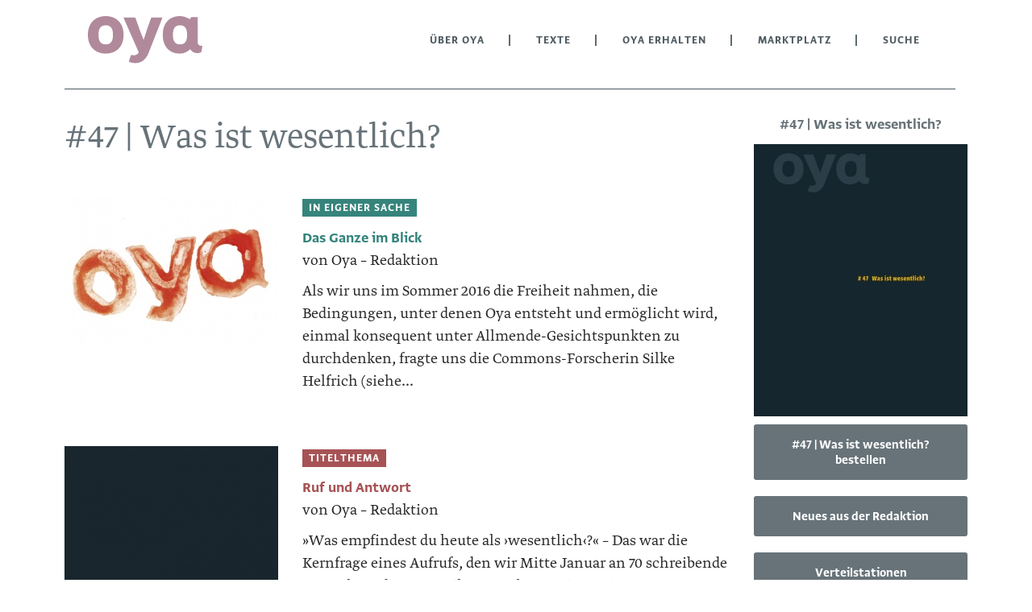

--- FILE ---
content_type: text/html; charset=utf-8
request_url: https://lesen.oya-online.de/ausgaben/47-was-ist-wesentlich.html
body_size: 9569
content:
<!DOCTYPE html>

<html lang="de">

<head>

    <meta charset="UTF-8">

    <meta name="viewport" content="width=device-width, initial-scale=1, maximum-scale=1">

    <link rel="stylesheet" href="https://fonts.typotheque.com/WF-029563-011363.css" type="text/css" />

    <link rel="icon" href="/styles/images/favicon.png">

    <meta name="generator" content="WebJazz - swinging solutions (www.webjazz.de)">
<meta name="revisit-after" content="5">
<meta name="robots" content="index, follow">
<link href="/webjazz/lib9/styles.css.php?mod=1761227075" rel="stylesheet" type="text/css">
<script src="/webjazz/lib9/scripts.js.php?mod=1738015200" defer="defer"></script>
<script src="/scripts/basic.js?mod=1759237964" defer="defer"></script>


    <title>Ausgabe 47 • oya</title>

</head>



<body>

    <header class="page-header">

        <div class="search-wrapper">

            <form role="search" id="searchform" action="/suche/index.html" class="search_form grid row nowrap" method="get" style="height: 50px;">

                <i class="fa fa-search"></i>

                <input type="text" placeholder="Search" name="term" class="qode_search_field" autocomplete="off">

                <input type="submit" value="Import">

                <div class="search_close">

                    <a id="search-close"><i class="fa fa-times"></i></a>

                </div>

            </form>

        </div>

        <div class="content">

            <a id="offcanvas-menu" ><i class="fa fa-bars"></i></a>

            <a id="logo" href="https://oya-online.de"><img src="/logo/image.svg?issue_id=56?id=56" alt="wort-bild-marke"/></a>

            <ul class="main-nav">

                <li class="selected"><a>Über OYA</a><ul class="dropdown"><li class=""><a href="https://oya-online.de/ueber-uns" target="_self">Über uns</a></li>
<li class=""><a href="https://oya-online.de/was-ist-oya" target="_self">Was ist Oya?</a></li>
<li class=""><a href="https://oya-online.de/rat" target="_self">Oya-Rat</a></li>
<li class=""><a href="https://oya-online.de/kontakt" target="_self">Kontakt</a></li>
</ul>
</li>
<li class="selected"><a>Texte</a><ul class="dropdown"><li class="selected"><a href="/ausgaben/" target="_self">Ausgaben</a></li>
<li class=""><a href="https://oya-online.de/wortschatz/" target="_self">Wortschatz</a></li>
<li class=""><a href="/texte/browse/almanach/" target="_self">Almanach</a></li>
<li class=""><a href="/texte/browse/commonie/" target="_self">Commonie</a></li>
<li class=""><a href="/texte/browse/bildung/" target="_self">Bildung</a></li>
<li class=""><a href="/texte/browse/gemeinschaft/" target="_self">Gemeinschaft</a></li>
<li class=""><a href="/texte/browse/permakultur/" target="_self">Permakultur</a></li>
<li class=""><a href="/texte/browse/die-kraft-der-vision/" target="_self">Die Kraft der Vision</a></li>
<li class=""><a href="/texte/browse/buchtipps/" target="_self">Buchtipps</a></li>
<li class=""><a href="/ausgaben/1000-oya-im-ohr.html" target="_self">Oya im Ohr</a></li>
</ul>
</li>
<li class="selected"><a>Oya erhalten</a><ul class="dropdown"><li class=""><a href="/shop/hefte/6-abonnemente.html" target="_self">Jahresbeitrag</a></li>
<li class="selected"><a href="/ausgaben/" target="_self">Einzelausgaben</a></li>
<li class=""><a href="https://oya-online.de/verteilstationen" target="_self">Verteilstationen</a></li>
</ul>
</li>
<li class="right"><a href="/anzeigen/" target="_self">Marktplatz</a></li>
<li><a href="/suche/" target="_self">Suche</a></li>


            </ul>

            <!--<a id="search"><i class="fa fa-search"></i></a>-->

            

        </div>

    </header>

    <main>

        <div class="content">

            <nav id="mobile-menu">

                <ul class="mobile-nav">

                    <li class="selected"><a>Über OYA</a><ul class="dropdown"><li class=""><a href="https://oya-online.de/ueber-uns" target="_self">Über uns</a></li>
<li class=""><a href="https://oya-online.de/was-ist-oya" target="_self">Was ist Oya?</a></li>
<li class=""><a href="https://oya-online.de/rat" target="_self">Oya-Rat</a></li>
<li class=""><a href="https://oya-online.de/kontakt" target="_self">Kontakt</a></li>
</ul>
</li>
<li class="selected"><a>Texte</a><ul class="dropdown"><li class="selected"><a href="/ausgaben/" target="_self">Ausgaben</a></li>
<li class=""><a href="https://oya-online.de/wortschatz/" target="_self">Wortschatz</a></li>
<li class=""><a href="/texte/browse/almanach/" target="_self">Almanach</a></li>
<li class=""><a href="/texte/browse/commonie/" target="_self">Commonie</a></li>
<li class=""><a href="/texte/browse/bildung/" target="_self">Bildung</a></li>
<li class=""><a href="/texte/browse/gemeinschaft/" target="_self">Gemeinschaft</a></li>
<li class=""><a href="/texte/browse/permakultur/" target="_self">Permakultur</a></li>
<li class=""><a href="/texte/browse/die-kraft-der-vision/" target="_self">Die Kraft der Vision</a></li>
<li class=""><a href="/texte/browse/buchtipps/" target="_self">Buchtipps</a></li>
<li class=""><a href="/ausgaben/1000-oya-im-ohr.html" target="_self">Oya im Ohr</a></li>
</ul>
</li>
<li class="selected"><a>Oya erhalten</a><ul class="dropdown"><li class=""><a href="/shop/hefte/6-abonnemente.html" target="_self">Jahresbeitrag</a></li>
<li class="selected"><a href="/ausgaben/" target="_self">Einzelausgaben</a></li>
<li class=""><a href="https://oya-online.de/verteilstationen" target="_self">Verteilstationen</a></li>
</ul>
</li>
<li class="right"><a href="/anzeigen/" target="_self">Marktplatz</a></li>
<li><a href="/suche/" target="_self">Suche</a></li>


                </ul>

            </nav>

        <div class="full">

            <div class="slogan"></div>

        </div>

        <div class="body ">

            <h1>#47 | Was ist wesentlich?</h1><div class='grid article-list row wrap'><a class='item' href="/texte/2910-das-ganze-im-blick.html" title="weiterlesen"><figure><img src="/media/article/2910/teaser.jpg" alt="Photo" srcset="/media/article/2910/teaser.jpg 1x, /media/article/2910/teaser_@2x.jpg 2x"></figure><div class='text'><span class="prehead" style='background-color: #36847c'>In eigener Sache</span><h3 style='color: #36847c'>Das Ganze im Blick</h3><span class="author">von Oya – Redaktion</span><p>Als wir uns im Sommer 2016 die Freiheit nahmen, die Bedingungen, unter denen Oya entsteht und erm&ouml;glicht wird, einmal konsequent unter Allmende-Gesichtspunkten zu durchdenken, fragte uns die Commons-Forscherin Silke Helfrich (siehe...</p></div></a>
<a class='item' href="/texte/2914-ruf-und-antwort.html" title="weiterlesen"><figure><img src="/media/article/2914/teaser.jpg" alt="Photo" srcset="/media/article/2914/teaser.jpg 1x, /media/article/2914/teaser_@2x.jpg 2x"></figure><div class='text'><span class="prehead" style='background-color: #a75355'>Titelthema</span><h3 style='color: #a75355'>Ruf und Antwort</h3><span class="author">von Oya – Redaktion</span><p>&raquo;Was empfindest du heute als &rsaquo;wesentlich&lsaquo;?&laquo; &ndash; Das war die Kernfrage eines Aufrufs, den wir Mitte Januar an 70 schreibende Menschen, die zum Teil von Anfang an intensiv an Oya mitgedacht haben, aussandten. &raquo;Was...</p></div></a>
<a class='item' href="/texte/2859-planetinnenliebe.html" title="weiterlesen"><figure><img src="/media/article/2859/teaser.jpg" alt="Photo" srcset="/media/article/2859/teaser.jpg 1x, /media/article/2859/teaser_@2x.jpg 2x"></figure><div class='text'><span class="prehead" style='background-color: #a75355'>Titelthema</span><h3 style='color: #a75355'>Planetinnenliebe</h3><span class="author">von Ute Scheub</span><p>&raquo;Alle reden vom Wetter &ndash; wir nicht&laquo;, lautete vor f&uuml;nfzig &shy;Jahren eine Parole der Studentenbewegung. Heute redet &shy;niemand mehr vom Wetter, obwohl es so politisch geworden ist wie nie zuvor. Die Anzeichen des kommenden...</p></div></a>
<a class='item' href="/texte/2861-jenseits-von-zeit-und-raum.html" title="weiterlesen"><figure><img src="/media/article/2861/teaser.jpg" alt="Photo" srcset="/media/article/2861/teaser.jpg 1x, /media/article/2861/teaser_@2x.jpg 2x"></figure><div class='text'><span class="prehead" style='background-color: #a75355'>Titelthema</span><h3 style='color: #a75355'>Jenseits von Zeit und Raum?</h3><span class="author">von Elisabeth Voß</span><p>Schon wieder ist ein lieber Freund gestorben. Mehr als 40 Jahre lang geh&ouml;rte Matthias zu meinem Leben. Wir liebten, stritten und trennten uns und blieben befreundet. Nun ist er mit nur 64 Jahren gestorben, einfach tot umgefallen, und dabei...</p></div></a>
<a class='item' href="/texte/2863-verschobene-grundlinien.html" title="weiterlesen"><figure><img src="/media/article/2863/teaser.jpg" alt="Photo" srcset="/media/article/2863/teaser.jpg 1x, /media/article/2863/teaser_@2x.jpg 2x"></figure><div class='text'><span class="prehead" style='background-color: #a75355'>Titelthema</span><h3 style='color: #a75355'>Verschobene Grundlinien</h3><span class="author">von Harald  Welzer</span><p>Mich besch&auml;ftigt sehr, wie schnell eine Gesellschaft ins Rutschen kommen kann und wie sich meine komplette Aussicht auf die Zukunft ver&auml;ndert hat. Die Entwicklung seit dem Brexit und Trump, seit dem Rechtsruck in Europa und dem von mir...</p></div></a>
<a class='item' href="/texte/2865-lob-der-musse.html" title="weiterlesen"><figure><img src="/media/article/2865/teaser.jpg" alt="Photo" srcset="/media/article/2865/teaser.jpg 1x, /media/article/2865/teaser_@2x.jpg 2x"></figure><div class='text'><span class="prehead" style='background-color: #a75355'>Titelthema</span><h3 style='color: #a75355'>Lob der Muße</h3><span class="author">von Bertrand Stern</span><p>Als ich &ndash; kurz nach dem Zweiten Weltkrieg &ndash; geboren wurde, geh&ouml;rte das Ideal des zivilisatorischen Fortschritts zu den Vorzeichen einer arg gebeutelten Welt, die ihre Hoffnung in einer glorreichen Zukunft sah. Begriffe wie...</p></div></a>
<a class='item' href="/texte/2867-ueber-das-wirklich-wesentliche-eine-kurze-suche.html" title="weiterlesen"><figure><img src="/media/article/2867/teaser.jpg" alt="Photo" srcset="/media/article/2867/teaser.jpg 1x, /media/article/2867/teaser_@2x.jpg 2x"></figure><div class='text'><span class="prehead" style='background-color: #a75355'>Titelthema</span><h3 style='color: #a75355'>Über das wirklich Wesentliche – Eine kurze Suche</h3><span class="author">von Petrus Akkordeon</span><p>wenn man etwas finden m&ouml;chte, dann ist es n&ouml;tig, es entweder zu suchen oder zu warten, bis es zur gleichen zeit am gleichen ort wie man selber ist. w&auml;hlt man zweiteren weg, so sollte man bereit sein, das gesuchte auch zu erkennen.als...</p></div></a>
<a class='item' href="/texte/2869-turbogefahr-biooekonomie.html" title="weiterlesen"><figure><img src="/media/article/2869/teaser.jpg" alt="Photo" srcset="/media/article/2869/teaser.jpg 1x, /media/article/2869/teaser_@2x.jpg 2x"></figure><div class='text'><span class="prehead" style='background-color: #a75355'>Titelthema</span><h3 style='color: #a75355'>Turbogefahr Bioökonomie</h3><span class="author">von Franz-Theo Gottwald</span><p>Unsere Lebenswelt wird sich in den n&auml;chsten zehn Jahren dramatisch ver&auml;ndern. Dazu tragen Werkzeuge der modernen Genetik wie Gene Drive und Gene Editing entscheidend bei. Meine Sorge richtet sich darauf, dass dauerhaft im Erbgut verankerte...</p></div></a>
<a class='item' href="/texte/2871-die-stillste-anlage-der-welt.html" title="weiterlesen"><figure><img src="/media/article/2871/teaser.jpg" alt="Photo" srcset="/media/article/2871/teaser.jpg 1x, /media/article/2871/teaser_@2x.jpg 2x"></figure><div class='text'><span class="prehead" style='background-color: #a75355'>Titelthema</span><h3 style='color: #a75355'>Die stillste Anlage der Welt</h3><span class="author">von Rüdiger Sünner</span><p>Der Sinn, den ich in meiner Arbeit zu sp&uuml;ren glaube, ist nicht f&uuml;r alle Zeiten vorgegeben, sondern ich muss ihn jeden Tag neu erringen. Die Weltsituation erscheint mir oft so beklemmend und d&uuml;ster wie lange nicht mehr, und sie...</p></div></a>
<a class='item' href="/texte/2873-vergesst-die-politik.html" title="weiterlesen"><figure><img src="/media/article/2873/teaser.jpg" alt="Photo" srcset="/media/article/2873/teaser.jpg 1x, /media/article/2873/teaser_@2x.jpg 2x"></figure><div class='text'><span class="prehead" style='background-color: #a75355'>Titelthema</span><h3 style='color: #a75355'>Vergesst die Politik!</h3><span class="author">von Niko Paech</span><p>Der Planet leidet unter Modernisierungsstress. Gemessen an ihrer Gesamtbilanz sind alle Nachhaltigkeitsbem&uuml;hungen fehlgeschlagen. Es findet sich kein &ouml;kologisch relevantes Handlungsfeld, in dem die Summe bekannter und neuer...</p></div></a>
<a class='item' href="/texte/2876-groesstenteils-fuehlen-wir-gleich.html" title="weiterlesen"><figure><img src="/media/article/2876/teaser.jpg" alt="Photo" srcset="/media/article/2876/teaser.jpg 1x, /media/article/2876/teaser_@2x.jpg 2x"></figure><div class='text'><span class="prehead" style='background-color: #a75355'>Titelthema</span><h3 style='color: #a75355'>Größtenteils fühlen wir gleich</h3><span class="author">von Werner Küppers</span><p>In den dunklen Monaten, w&auml;hrend der &raquo;Omnibus f&uuml;r direkte Demo&shy;kratie&laquo; Winterschlaf h&auml;lt, habe ich mich in die vier gewaltigen W&auml;lzer &raquo;The Nature of Order&laquo; von Christopher Alexander vertieft und...</p></div></a>
<a class='item' href="/texte/2878-pluenderungen.html" title="weiterlesen"><figure><img src="/media/article/2878/teaser.jpg" alt="Photo" srcset="/media/article/2878/teaser.jpg 1x, /media/article/2878/teaser_@2x.jpg 2x"></figure><div class='text'><span class="prehead" style='background-color: #a75355'>Titelthema</span><h3 style='color: #a75355'>Plünderungen</h3><span class="author">von Claus Biegert</span><p>Wir leben in einem gro&szlig;en Missverst&auml;ndnis. Weltweit &shy;holen wir uns alles, was wir brauchen, um unseren Lebens&shy;stil aufrechtzuerhalten. Dabei zerst&ouml;ren wir alles, was wir brauchen, um unser Leben und das aller Mit-&shy;Wesen...</p></div></a>
<a class='item' href="/texte/2880-der-schaefer-und-ich.html" title="weiterlesen"><figure><img src="/media/article/2880/teaser.jpg" alt="Photo" srcset="/media/article/2880/teaser.jpg 1x, /media/article/2880/teaser_@2x.jpg 2x"></figure><div class='text'><span class="prehead" style='background-color: #a75355'>Titelthema</span><h3 style='color: #a75355'>Der Schäfer und ich</h3><span class="author">von Rainer Sagawe</span><p>Margaret Mead sagte einst: &raquo;Zweifle nie daran, dass eine kleine Gruppe von nachdenklichen, engagierten B&uuml;rgern die Welt ver&auml;ndern kann. Es ist sogar das einzige, was sie je ver&auml;ndert hat.&laquo;Der Naturpark Weserbergland...</p></div></a>
<a class='item' href="/texte/2882-widerstand-und-breite-buendnisse.html" title="weiterlesen"><figure><img src="/media/article/2882/teaser.jpg" alt="Photo" srcset="/media/article/2882/teaser.jpg 1x, /media/article/2882/teaser_@2x.jpg 2x"></figure><div class='text'><span class="prehead" style='background-color: #a75355'>Titelthema</span><h3 style='color: #a75355'>Widerstand und breite Bündnisse</h3><span class="author">von Nina Treu</span><p>Die Frage nach dem Wesentlichen erreichte mich kurz vor dem ersten Plenum zur Vorbereitung eines Leipziger Klimacamps mit einer Degrowth-Sommerschule. Ich habe mich &uuml;ber die Anfrage gefreut, aber auch ein bisschen Sorge gehabt, dass mir so ein...</p></div></a>
<a class='item' href="/texte/2884-einfach-anfangen.html" title="weiterlesen"><figure><img src="/media/article/2884/teaser.jpg" alt="Photo" srcset="/media/article/2884/teaser.jpg 1x, /media/article/2884/teaser_@2x.jpg 2x"></figure><div class='text'><span class="prehead" style='background-color: #a75355'>Titelthema</span><h3 style='color: #a75355'>Einfach anfangen!</h3><span class="author">von Friederike Habermann</span><p>Die meisten kennen das: &Uuml;ber Jahre bekommen wir mit, wie eine Freundin, ein Freund uns im Grunde von immer demselben Problem erz&auml;hlt, an dem sie oder er leidet, und aus unserer Sicht immer nur nicht erkennt, wie einfach es w&auml;re, durch...</p></div></a>
<a class='item' href="/texte/2886-vergesst-winnetou.html" title="weiterlesen"><figure><img src="/media/article/2886/teaser.jpg" alt="Photo" srcset="/media/article/2886/teaser.jpg 1x, /media/article/2886/teaser_@2x.jpg 2x"></figure><div class='text'><span class="prehead" style='background-color: #a75355'>Titelthema</span><h3 style='color: #a75355'>Vergesst Winnetou!</h3><span class="author">von Sönke Bernhardi</span><p>Etwas ganz Wesentliches im Leben ist f&uuml;r mich Kontakt auf Augenh&ouml;he, das hei&szlig;t, sich einander so wahrhaftig wie m&ouml;glich sichtbar zu machen. Von einem Ausschnitt meiner Suche nach Wahrhaftigkeit m&ouml;chte ich erz&auml;hlen. Es...</p></div></a>
<a class='item' href="/texte/2888-fuer-eine-ontologische-wende.html" title="weiterlesen"><figure><img src="/media/article/2888/teaser.jpg" alt="Photo" srcset="/media/article/2888/teaser.jpg 1x, /media/article/2888/teaser_@2x.jpg 2x"></figure><div class='text'><span class="prehead" style='background-color: #a75355'>Titelthema</span><h3 style='color: #a75355'>Für eine ontologische Wende</h3><span class="author">von Silke Helfrich</span><p>&raquo;Praktiken sind ohne die darunterliegende Weltsicht leblos&laquo;, schreibt Fr&eacute;deric Laloux. Und doch machen wir uns diese Weltsicht oft nicht bewusst. Wir nehmen sie hin, wie wir hinnehmen, dass die Erde uns tr&auml;gt, wenn wir einen...</p></div></a>
<a class='item' href="/texte/2890-eros-und-enkeltauglichkeit.html" title="weiterlesen"><figure><img src="/media/article/2890/teaser.jpg" alt="Photo" srcset="/media/article/2890/teaser.jpg 1x, /media/article/2890/teaser_@2x.jpg 2x"></figure><div class='text'><span class="prehead" style='background-color: #a75355'>Titelthema</span><h3 style='color: #a75355'>Eros und Enkeltauglichkeit</h3><span class="author">von Thomas Oser</span><p>&raquo;Und ich neige mich nieder zu deinem Mund / die Erde zu k&uuml;ssen.&laquo; Diese beiden Verse aus einem erotischen Gedicht von Pablo Neruda habe ich vor einem Jahr bei einem Vortrag &uuml;ber Perspektiven f&uuml;r eine zukunftsf&auml;hige...</p></div></a>
<a class='item' href="/texte/2892-es-geht-um-die-subsistenz.html" title="weiterlesen"><figure><img src="/media/article/2892/teaser.jpg" alt="Photo" srcset="/media/article/2892/teaser.jpg 1x, /media/article/2892/teaser_@2x.jpg 2x"></figure><div class='text'><span class="prehead" style='background-color: #a75355'>Titelthema</span><h3 style='color: #a75355'>Es geht um die Subsistenz</h3><span class="author">von Veronika Bennholdt-Thomsen</span><p>Wie mir Beate K&uuml;ppers aus der Oya-Redaktion erz&auml;hlte, &raquo;vergessen&laquo; G&auml;nse, wie es geht, die Eier, die sie gelegt &shy;haben, auch auszubr&uuml;ten, wenn sie selbst &uuml;ber Generationen nur im Brutkasten ausgebr&uuml;tet...</p></div></a>
<a class='item' href="/texte/2894-fuer-eine-psychisch-aktive-gesellschaft.html" title="weiterlesen"><figure><img src="/media/article/2894/teaser.jpg" alt="Photo" srcset="/media/article/2894/teaser.jpg 1x, /media/article/2894/teaser_@2x.jpg 2x"></figure><div class='text'><span class="prehead" style='background-color: #a75355'>Titelthema</span><h3 style='color: #a75355'>Für eine psychisch aktive Gesellschaft</h3><span class="author">von Katrin Faensen</span><p>Mitte Januar konnte eins im Radio h&ouml;ren, Donald Trump sei seinem Amtsarzt zufolge k&ouml;rperlich und geistig gesund und tauglich f&uuml;r das Amt des US-Pr&auml;sidenten. K&ouml;rperlich und geistig gesund zu sein, reicht meiner Meinung nach...</p></div></a>
<a class='item' href="/texte/2896-oekologie-von-innen.html" title="weiterlesen"><figure><img src="/media/article/2896/teaser.jpg" alt="Photo" srcset="/media/article/2896/teaser.jpg 1x, /media/article/2896/teaser_@2x.jpg 2x"></figure><div class='text'><span class="prehead" style='background-color: #a75355'>Titelthema</span><h3 style='color: #a75355'>Ökologie von innen</h3><span class="author">von Andreas Weber</span><p>Der Schnee, der mal in weichen Flocken, mal in kleinen K&ouml;rnern vom Himmel treibt und sagt: Ich bin.Ich schaue auf einen Busch, ganz kahl, vor der gelben Wand des gegen&uuml;berliegenden Hauses, vielleicht eine Zaubernuss oder eine Weide, mit...</p></div></a>
<a class='item' href="/texte/2898-gedankenwaerme-veraendert-die-welt.html" title="weiterlesen"><figure><img src="/media/article/2898/teaser.jpg" alt="Photo" srcset="/media/article/2898/teaser.jpg 1x, /media/article/2898/teaser_@2x.jpg 2x"></figure><div class='text'><span class="prehead" style='background-color: #a75355'>Titelthema</span><h3 style='color: #a75355'>Gedankenwärme verändert die Welt</h3><span class="author">von Albert Vinzens</span><p>Ich habe die Schweiz unter anderem wegen Nietzsche verlassen. Das ist &uuml;ber drei&szlig;ig Jahre her. Nietzsches geistiges &shy;Temperament hat mich nach Deutschland entf&uuml;hrt. Ein Land mit gro&szlig;er &shy;Geschichte &ndash; und...</p></div></a>
<a class='item' href="/texte/2900-anthropozentrismus-aufgeben-politische-debatten-entideologisieren.html" title="weiterlesen"><figure><img src="/media/article/2900/teaser.jpg" alt="Photo" srcset="/media/article/2900/teaser.jpg 1x, /media/article/2900/teaser_@2x.jpg 2x"></figure><div class='text'><span class="prehead" style='background-color: #a75355'>Titelthema</span><h3 style='color: #a75355'>Anthropozentrismus aufgeben – Politische Debatten entideologisieren</h3><span class="author">von Anita Krätzer</span><p>Dass der Mensch Teil, nicht Herr, der Sch&ouml;pfung ist, sollte sich angesichts all der ungewollten Folgen menschlichen Handelns eigentlich herumgesprochen haben. Dennoch herrschen auch in der &Ouml;kobewegung anthropozentrische Sichtweisen weiter...</p></div></a>
<a class='item' href="/texte/2902-verruecktheit-in-der-richtigen-richtung.html" title="weiterlesen"><figure><img src="/media/article/2902/teaser.jpg" alt="Photo" srcset="/media/article/2902/teaser.jpg 1x, /media/article/2902/teaser_@2x.jpg 2x"></figure><div class='text'><span class="prehead" style='background-color: #a75355'>Titelthema</span><h3 style='color: #a75355'>Verrücktheit in der richtigen Richtung</h3><span class="author">von Declan Kennedy</span><p>Stefan Schwidder: Declan, du schreibst auf deiner Website, dass du inspirieren und ein Vorbild sein m&ouml;chtest, um ein neues Bewusstsein f&uuml;r uns selbst und f&uuml;r die Erde zu entwickeln. Wie kann das gelingen?Declan Kennedy: &Uuml;ber die...</p></div></a>
<a class='item' href="/texte/2904-die-verbundene-wahrheit-der-herzen.html" title="weiterlesen"><figure><img src="/media/article/2904/teaser.jpg" alt="Photo" srcset="/media/article/2904/teaser.jpg 1x, /media/article/2904/teaser_@2x.jpg 2x"></figure><div class='text'><span class="prehead" style='background-color: #a75355'>Titelthema</span><h3 style='color: #a75355'>Die verbundene Wahrheit der Herzen</h3><span class="author">von Geseko von Lüpke</span><p>Wie geht das nur &ndash; eine andere Welt zu bauen? Charles Eisenstein hat das fix mal in einen Buchtitel gegossen und gesagt &raquo;Die sch&ouml;nere Welt, die unser Herz kennt, ist m&ouml;glich!&laquo;. Stimmt ja. Und die W&uuml;nsche und...</p></div></a>
<a class='item' href="/texte/2906-theorie-und-praxis.html" title="weiterlesen"><figure><img src="/media/article/2906/teaser.jpg" alt="Photo" srcset="/media/article/2906/teaser.jpg 1x, /media/article/2906/teaser_@2x.jpg 2x"></figure><div class='text'><span class="prehead" style='background-color: #a75355'>Titelthema</span><h3 style='color: #a75355'>Theorie und Praxis</h3><span class="author">von Stefan Meretz</span><p>Das, was wir tun, m&uuml;ssen wir besser verstehen, um es besser tun zu k&ouml;nnen, um es besser zu verstehen.Stefan Meretz trug in &raquo;Wirtschaft: &shy;Verschwendung&laquo;, Ausgabe 3, und &raquo;Aus : Tausch&laquo;, Ausgabe 44, Gedanken zu...</p></div></a>
<a class='item' href="/texte/2908-haltet-den-dieb.html" title="weiterlesen"><figure><img src="/media/article/2908/teaser.jpg" alt="Photo" srcset="/media/article/2908/teaser.jpg 1x, /media/article/2908/teaser_@2x.jpg 2x"></figure><div class='text'><span class="prehead" style='background-color: #36847c'>Die Kraft der Vision</span><h3 style='color: #36847c'>Haltet den Dieb!</h3><span class="author">von Peter Linebaugh</span><p>Wir verlieren unsere Subsistenz &ndash; und damit den Boden unter unseren F&uuml;&szlig;en&nbsp;&ndash; an die Privilegierten und M&auml;chtigen. Menschen in aller Welt werden um Renten, H&auml;user, Universit&auml;ten und Ackerfl&auml;chen...</p></div></a>
<a class='item' href="/texte/2921-die-saat-geht-auf.html" title="weiterlesen"><figure><img src="/media/article/2921/teaser.jpg" alt="Photo" srcset="/media/article/2921/teaser.jpg 1x, /media/article/2921/teaser_@2x.jpg 2x"></figure><div class='text'><span class="prehead" style='background-color: #e07f6b'>Gemeinschaft</span><h3 style='color: #e07f6b'>Die Saat geht auf</h3><span class="author">von Kosha Anja Joubert, Rob Wheeler, Ousmane Pame</span><p>Das Global Ecovillage Network (GEN) nahm im vergangenen Novem&shy;ber mit einer Delegation von zwanzig Gemeinschaftsvertretern aus der ganzen Welt an der Klimakonferenz COP23 in Bonn teil. Es war bereits das dritte Mal, dass das Netzwerk mit einem...</p></div></a>
<a class='item' href="/texte/2923-gemeinsame-loesungen-fuer-gemeinsame-probleme.html" title="weiterlesen"><figure><img src="/media/article/2923/teaser.jpg" alt="Photo" srcset="/media/article/2923/teaser.jpg 1x, /media/article/2923/teaser_@2x.jpg 2x"></figure><div class='text'><span class="prehead" style='background-color: #e07f6b'>Gemeinschaft</span><h3 style='color: #e07f6b'>Gemeinsame Lösungen für gemeinsame Probleme</h3><span class="author">von Dieter Halbach, Jascha Rohr</span><p>Das Institut f&uuml;r Partizipatives Gestalten (IPG) von Jascha Rohr und Sonja H&ouml;rster versammelt mehr als zehn Jahre Erfahrung in der Begleitung von gemeinschaftlichen Gestaltungsprozessen in unterschiedlichen Kontexten. Jetzt strebt das...</p></div></a>
<a class='item' href="/texte/2916-neuland-begruen-d-en.html" title="weiterlesen"><figure><img src="/media/article/2916/teaser.jpg" alt="Photo" srcset="/media/article/2916/teaser.jpg 1x, /media/article/2916/teaser_@2x.jpg 2x"></figure><div class='text'><span class="prehead" style='background-color: #82bbc9'>Bildung</span><h3 style='color: #82bbc9'>Neuland begrün(d)en</h3><span class="author">von Alex Capistran</span><p>&raquo;Ruf Alex an und sag ihm, was sich alles ver&auml;ndert hat!&laquo;, hatte Shereen zu Soraya gesagt. &raquo;Er wird sonst nur &uuml;ber das alte Bastana &shy;schreiben und nicht &uuml;ber das, was gerade hier passiert.&laquo; Es scheint sich...</p></div></a>
<a class='item' href="/texte/2918-fernab-von-der-schulbank.html" title="weiterlesen"><figure><img src="/media/article/2918/teaser.jpg" alt="Photo" srcset="/media/article/2918/teaser.jpg 1x, /media/article/2918/teaser_@2x.jpg 2x"></figure><div class='text'><span class="prehead" style='background-color: #82bbc9'>Bildung</span><h3 style='color: #82bbc9'>Fernab von der Schulbank</h3><span class="author">von Maria König</span><p>An einem kalten und nebligen Januarmorgen verlasse ich den Bus 612 an der Endhaltestelle im kleinen D&ouml;rfchen Grube bei Potsdam. Unsicher begebe ich mich auf einen alten Plattenweg, der mich aus dem Dorf hinaus zwischen weitl&auml;ufige...</p></div></a>
<a class='item' href="/texte/2925-pflanzt-baeume-auf-weiden-und-aecker.html" title="weiterlesen"><figure><img src="/media/article/2925/teaser.jpg" alt="Photo" srcset="/media/article/2925/teaser.jpg 1x, /media/article/2925/teaser_@2x.jpg 2x"></figure><div class='text'><span class="prehead" style='background-color: #b0b417'>Permakultur</span><h3 style='color: #b0b417'>Pflanzt Bäume auf Weiden und Äcker!</h3><span class="author">von Jochen Schilk</span><p>Eine intensive globale Aufforstung k&ouml;nnte die gegenw&auml;rtigen besorgniserregenden klimatischen Ver&auml;nderungen auf der Erde deutlich eind&auml;mmen. Diese M&ouml;glichkeit wird immer mehr diskutiert und auch praktiziert &ndash; aber es...</p></div></a>
<a class='item' href="/texte/2927-verbindende-strukturen.html" title="weiterlesen"><figure><img src="/media/article/2927/teaser.jpg" alt="Photo" srcset="/media/article/2927/teaser.jpg 1x, /media/article/2927/teaser_@2x.jpg 2x"></figure><div class='text'><span class="prehead" style='background-color: #b0b417'>Permakultur</span><h3 style='color: #b0b417'>Verbindende Strukturen</h3><span class="author">von Ulrike Meißner</span><p>Eine vielf&auml;ltige Hecke ist Brutplatz f&uuml;r Singv&ouml;gel, wie Amsel und Rotkehlchen. Sie bietet Bl&uuml;tennahrung f&uuml;r Bienen, Schmetterlinge und f&uuml;r so wichtige N&uuml;tzlinge wie Flor- und Schwebfliegen oder Schlupfwespen; zudem...</p></div></a>
<a class='item' href="/texte/2929-chaos-buchbesprechung.html" title="weiterlesen"><figure class='portrait'></figure><div class='text'><span class="prehead" style='background-color: #36847c'>Buchtipps</span><h3 style='color: #36847c'>Chaos (Buchbesprechung)</h3><span class="author">von Ute Scheub</span><p>&raquo;Chaos &ndash; das neue Zeitalter der Revolutionen&laquo; hei&szlig;t das neue Buch von Fabian Scheidler, das in Fortsetzung seines historisch orientierten Mammutwerks &raquo;Das Ende der Megamaschine&laquo; die globale Gegenwart und Zukunft...</p></div></a>
<a class='item' href="/texte/2939-die-neue-muse-buchbesprechung.html" title="weiterlesen"><figure class='portrait'></figure><div class='text'><h3 style='color: '>Die neue Muse (Buchbesprechung)</h3><span class="author">von Andrea Vetter</span><p>Die Kulturwissenschaftlerin Hildegard Kurt ist in ihrem Essay-Band &raquo;Die neue Muse&laquo; einer personalisierten Inspirationsquelle auf der Spur, die bislang nicht als solche beschrieben wurde: die &raquo;Muse der Zukunftsf&auml;higkeit&laquo;....</p></div></a>
<a class='item' href="/texte/2931-ecommony-buchbesprechung.html" title="weiterlesen"><figure class='portrait'></figure><div class='text'><span class="prehead" style='background-color: #36847c'>Buchtipps</span><h3 style='color: #36847c'>Ecommony (Buchbesprechung)</h3><span class="author">von Julia Fuchte</span><p>In ihrem Buch &raquo;Halbinseln gegen den Strom&laquo; (2009) hatte die Volkswirtin, Historikerin und Aktivistin Friederike Habermann gezeigt, dass sich allt&auml;gliche Notwendigkeiten wie Ern&auml;hrung oder Wohnen auch jenseits kapitalistischer...</p></div></a>
<a class='item' href="/texte/2933-transformatives-organizing-buchbesprechung.html" title="weiterlesen"><figure class='portrait'></figure><div class='text'><span class="prehead" style='background-color: #36847c'>Buchtipps</span><h3 style='color: #36847c'>Transformatives Organizing (Buchbesprechung)</h3><span class="author">von Elisabeth Voß</span><p>Mit &raquo;Transformatives Organizing&laquo; hat Eric Mann eine Anleitung und ein leidenschaft&shy;liches Pl&auml;doyer f&uuml;r den sozialen Wandel verfasst. Seine jahrzehntelangen Erfahrungen aus B&uuml;rgerrechtsbewegungen in den USA b&uuml;ndelt...</p></div></a>
<a class='item' href="/texte/2937-die-neuen-munizipalismen-buchbesprechung.html" title="weiterlesen"><figure class='portrait'></figure><div class='text'><span class="prehead" style='background-color: #36847c'>Buchtipps</span><h3 style='color: #36847c'>Die neuen Munizipalismen  (Buchbesprechung)</h3><span class="author">von Elisabeth Voß</span><p>Der Sammelband &raquo;Die neuen Munizipalis&shy;men&laquo; reflektiert eines der aktuell spannendsten Projekte gesellschaftlichen Wandels: &raquo;Wir glauben, dass, weil die Menschen in Gemeinschaft leben, die gemeinsamen Angelegenheiten uns alle...</p></div></a>
<a class='item' href="/texte/2941-humussphaere-buchbesprechung.html" title="weiterlesen"><figure class='portrait'></figure><div class='text'><span class="prehead" style='background-color: #36847c'>Buchtipps</span><h3 style='color: #36847c'>Humussphäre (Buchbesprechung)</h3><span class="author">von Ulrike Meißner</span><p>Wie schauen wir auf den Boden &ndash; und was schlussfolgern wir daraus f&uuml;r unseren Umgang mit ihm? Dies scheint die grundlegende Frage zu sein, die Herwig Pommeresche veranlasste, seine Gedanken zur &raquo;Humussph&auml;re&laquo; zu...</p></div></a>
</div>

        </div>

        <div class="aside">

            

            <h3 style='text-align: center;'>#47 | Was ist wesentlich?</h3><img src="/media/issue/56/cover.jpg" class="issue-cover" alt="Cover OYA-Ausgabe 47" srcset="/media/issue/56/cover.jpg 1x, /media/issue/56/cover_@2x.jpg 2x"><form method="post" class="add_to_cart">
<input type="hidden" name="issue_id" value='56' /><input type="hidden" name="quantity" value='1' /><button name="add_to_cart" class="button block">#47 | Was ist wesentlich? bestellen</button></form>
<a class='button block' href='https://lesen.oya-online.de/newsletter/subscribe.html'>Neues aus der Redaktion</a><a class='button block' href='https://oya-online.de/verteilstationen'>Verteilstationen</a>

        </div>

        </div>

    </main>

    <footer>

        <div class="content">

            <div class='footer-nav grid row wrap'><div class='item column'><h4>Rechtliches</h4><ul><li><a href="https://oya-online.de/kontakt">Kontakt</a></li><li><a href="https://oya-online.de/impressum">Impressum</a></li><li><a href="https://oya-online.de/datenschutzerklaerung">Datenschutzerklärung</a></li><li><a href="https://oya-online.de/agbs">AGBs</a></li><li><a href="https://oya-online.de/widerrufsbelehrung">Widerrufsbelehrung</a></li></ul><h4>Anzeigen</h4><ul><li><a href='/anzeigen/'>Marktplatz</a></li></ul></div><div class='item column'><h4>Themen</h4><ul><li><a href='/texte/tags/aktion-widerstand/'>Aktion und Widerstand</a></li><li><a href='/texte/tags/bauen-technik-handwerk/'>Bauen, Technik, Handwerk</a></li><li><a href='/texte/tags/gaertnern-landwirtschaft/'>Gärtnern und Landwirtschaft</a></li><li><a href='/texte/tags/gemeinschaffen/'>Gemeinschaffen</a></li><li><a href='/texte/tags/generationen-geburt-tod/'>Generationen, Geburt und Tod</a></li><li><a href='/texte/tags/kunst-spielen/'>Kunst und Spielen</a></li><li><a href='/texte/tags/natursein/'>Natursein</a></li><li><a href='/texte/tags/regional-unterwegs-sein/'>Regional und unterwegs sein</a></li><li><a href='/texte/tags/wirtschaften-taetig-sein/'>Wirtschaften und tätig sein</a></li><li><a href='/texte/tags/zusammen-leben-organisieren/'>Zusammen leben und organisieren</a></li></ul></div><div class='item column'><h4>Rubriken</h4><ul><li><a href='/texte/browse/almanach/'>Almanach</a></li><li><a href='/texte/browse/commonie/'>Commonie</a></li><li><a href='/texte/browse/bildung/'>Bildung</a></li><li><a href='/texte/browse/gemeinschaft/'>Gemeinschaft</a></li><li><a href='/texte/browse/permakultur/'>Permakultur</a></li><li><a href='/texte/browse/die-kraft-der-vision/'>Die Kraft der Vision</a></li><li><a href='/texte/browse/buchtipps/'>Buchtipps</a></li><li><a href='/texte/browse/titelthema/'>Titelthema</a></li></ul></div><div class='item column'><h4>Ausgaben</h4><ul><li><a href='/ausgaben/84-almanach-2026.html'>Almanach 2026</a></li><li><a href='/ausgaben/83-commoniebrief-07.html'>Commoniebrief #07</a></li><li><a href='/ausgaben/82-commoniebrief-06.html'>Commoniebrief #06</a></li><li><a href='/ausgaben/'>Alle Ausgaben</a></li></ul><h4>Service</h4><ul><li><a href="https://oya-online.de/netzwerk">Netzwerk</a></li><li><a href="https://lesen.oya-online.de/newsletter/subscribe.html">Neues aus der Redaktion</a></li></ul></div></div>

        </div>

    </footer>

    <div class="toTop"><a href="#top"><span class="fa fa-angle-up"></span></a><div class="background"></div></div>



    <script>var _paq = window._paq || [];
_paq.push(["setDoNotTrack", true]);
_paq.push(["setVisitorCookieTimeout", 0]);
_paq.push(["setReferralCookieTimeout", 0]);
_paq.push(["setSessionCookieTimeout", 0]);
_paq.push(["trackPageView"]);
_paq.push(["enableLinkTracking"]);
(function() {
var u="https://stats.webjazz.de/piwik/";
_paq.push(["setTrackerUrl", u + "matomo.php"]);
_paq.push(["setSiteId", "2"]);
var d=document, g=d.createElement('script'), s=d.getElementsByTagName('script')[0];
g.type='text/javascript'; g.async=true; g.defer=true; g.src=u+'matomo.js'; s.parentNode.insertBefore(g,s);
})();
</script>
<script>
function wj_init_deferred () {
}
</script>


</body>



</html>

--- FILE ---
content_type: image/svg+xml
request_url: https://lesen.oya-online.de/logo/image.svg?issue_id=56?id=56
body_size: 1718
content:
<?xml version="1.0" encoding="utf-8"?>
<svg version="1.1" id="Ebene_1" xmlns="http://www.w3.org/2000/svg" x="0px" y="0px"
	 width="170.079px" height="70.866px" viewBox="0 0 170.079 70.866" style="enable-background:new 0 0 170.079 70.866;"
	 xml:space="preserve">
<g>
	<path fill="#b08a9b" d="M76.863,19.835l5.563,14.305c0.114,0.305,0.558,0.315,0.658,0l4.65-14.305l6.204-17.118
		c0.158-0.424,0.527-0.672,0.974-0.672h15.322c0.284,0,0.48,0.248,0.378,0.53L89.705,55.322
		C82.926,70.861,69.039,70.683,61.63,67.378c-0.79-0.352-0.746-1.04-0.607-1.431l2.892-8.331c0.142-0.39,0.467-0.529,0.851-0.443
		c4.871,1.234,9.052-0.265,10.818-3.809L53.092,2.646c-0.126-0.268,0.049-0.601,0.375-0.601h16.177c0.522,0,0.909,0.297,1.082,0.79
		L76.863,19.835z"/>
	<path fill="#b08a9b" d="M53.029,27.56c0,17.551-11.003,27.56-26.515,27.56C11.003,55.119,0,45.111,0,27.56C0,10.009,11.003,0,26.515,0
		C42.027,0,53.029,10.009,53.029,27.56z M15.757,27.56c0,10.453,4.025,14.042,10.758,14.042c6.733,0,10.758-3.59,10.758-14.042
		c0-10.453-4.025-14.042-10.758-14.042C19.782,13.517,15.757,17.107,15.757,27.56z"/>
	<path fill="#b08a9b" d="M126.341,27.56c0,10.453,3.945,14.042,10.542,14.042c6.599,0,10.541-3.59,10.541-14.042
		c0-10.453-3.943-14.042-10.541-14.042C130.286,13.517,126.341,17.107,126.341,27.56z M168.689,52.326
		c-0.081,0.412-0.246,0.649-0.524,0.815c-4.467,2.611-11.995,1.663-15.889-4.015c-0.079-0.115-0.331-0.465-0.752-0.057
		c-3.311,3.011-8.383,6.05-14.934,6.05c-15.253,0-25.357-10.009-25.357-27.56c0-17.551,10.154-27.56,25.408-27.56
		c5.29,0,10.446,2.013,14.523,4.385c0.157,0.088,0.326,0.087,0.453-0.073l1.717-2.572c0.193-0.289,0.519-0.375,0.824-0.375h8.377
		c0.29,0,0.525,0.235,0.525,0.525l0.022,36.387c0,2.723,1.492,5.59,6.599,5.401c0.264-0.006,0.435,0.184,0.391,0.456L168.689,52.326
		z"/>
</g>
</svg>


--- FILE ---
content_type: application/javascript
request_url: https://lesen.oya-online.de/scripts/basic.js?mod=1759237964
body_size: 994
content:
const slider = document.getElementById('amount-slider');
const input = document.getElementById('amount-input');
const reaction = document.getElementById('amount-reaction');

slider.addEventListener('input', () => {
    input.value = slider.value;
    slider.setAttribute('aria-valuenow', slider.value);
    slider.setAttribute('aria-valuetext', `${slider.value} €`);

    if (slider.value >= 80) {
        setReaction({ text: "Noch eine Reaktion", addClass: "green", removeClass: "red" });
    } else if (slider.value >= 50) {
        setReaction({ text: "Eine Reaktion", addClass: "red", removeClass: "green" });
    } else {
        setReaction({ text: "", removeClass: "red"});
        reaction.classList.remove("green");
    }
});

input.addEventListener('input', () => {
    let raw = input.value.trim();
    let num = Number(raw);

    if (raw === "" || isNaN(num)) {
        slider.value = slider.min;
        slider.setAttribute('aria-valuenow', slider.min);
        slider.setAttribute('aria-valuetext', `0 €`);
        return;
    }

    if (num < Number(slider.min)) {
        // Below min: set slider to min
        slider.value = slider.min;
        slider.setAttribute('aria-valuenow', slider.min);
        slider.setAttribute('aria-valuetext', `${num} €`);
    } else if (num > Number(slider.max)) {
        // Above max: set slider to max
        slider.value = slider.max;
        slider.setAttribute('aria-valuenow', slider.max);
        slider.setAttribute('aria-valuetext', `${num} €`);
    } else {
        // In bounds: normal sync
        slider.value = num;
        slider.setAttribute('aria-valuenow', num);
        slider.setAttribute('aria-valuetext', `${num} €`);
    }


    if (num >= 80) {
        setReaction({ text: "Noch eine Reaktion", addClass: "green", removeClass: "red" });
    } else if (num >= 50) {
        setReaction({ text: "Eine Reaktion", addClass: "red", removeClass: "green" });
    } else {
        setReaction({ text: "", removeClass: "red" });
        reaction.classList.remove("green");
    }
});

function setReaction({ text, addClass, removeClass }) {
    reaction.setHTMLUnsafe(text);
    if (removeClass) reaction.classList.remove(removeClass);
    if (addClass) reaction.classList.add(addClass);
}


$(document).ready(function() {

    $('#offcanvas-menu').click(function(){
        $("#mobile-menu").fadeToggle();
    });
    $('#mobile-menu>ul.mobile-nav>li>a').click(function(e){
        e.preventDefault();
        $(this).next().fadeToggle();
        $(this).parent('li').toggleClass('open')
    });

    $("#search").click(function(){
        $(".search-wrapper").addClass("show");
    });

    $("#search-close").click(function(){
        $(".search-wrapper").removeClass("show");
    });

    toTop();

    $("input").each(function () {
        if($(this).attr("maxlength")) {
            addMaxLengthIndicator(this)
        }
    });

    $("textarea").each(function () {
        if($(this).attr("maxlength")) {
            addMaxLengthIndicator(this)
        }
    });

});

$(window).scroll(function() {
    var scroll = $(window).scrollTop();
    if (scroll >= 106) {
        $(".slogan").addClass("margin");
        $(".page-header").addClass("sticky");
        $(".search-wrapper").addClass("full");
    } else {
        $(".slogan").removeClass("margin");
        $(".page-header").removeClass("sticky");
        $(".search-wrapper").removeClass("full");
    }
    if (scroll >= 150) {
        $(".page-header").addClass("moved");
    } else {
        $(".page-header").removeClass("moved");
    }
    if(scroll){
        $(".search-wrapper").removeClass("show");
    }

});

$(document).scroll(function() {
    toTop();
});

function toTop() {
    var y = $(this).scrollTop();
    if (y > 1100) {
        $('.toTop').fadeIn();
    } else {
        $('.toTop').fadeOut();
    }
}


function addMaxLengthIndicator (elem) {
    var max = $(elem).attr("maxlength");
    var html = "<span class=\"maxlength-indicator\">max. " + max + "</span>";
    $(elem).after(html);

    $(elem).keyup(function () {
        updateMaxLengthIndicator(elem);
    });
    updateMaxLengthIndicator(elem);
}

function updateMaxLengthIndicator (elem) {

    var characterCount = $(elem).val().length;
    var maxlength = $(elem).attr('maxlength');
    var warningThreshold = 0.75 * maxlength;

    var indicator = $(elem).next(".maxlength-indicator");
    indicator.removeClass("warning");
    indicator.removeClass("error");

    if (characterCount > warningThreshold && characterCount < maxlength) {
        indicator.addClass("warning")
    } else if (characterCount >= maxlength) {
        indicator.addClass("error")
    }

    var html = characterCount + " / " + maxlength;

    $(elem).next(".maxlength-indicator").html(html);
}